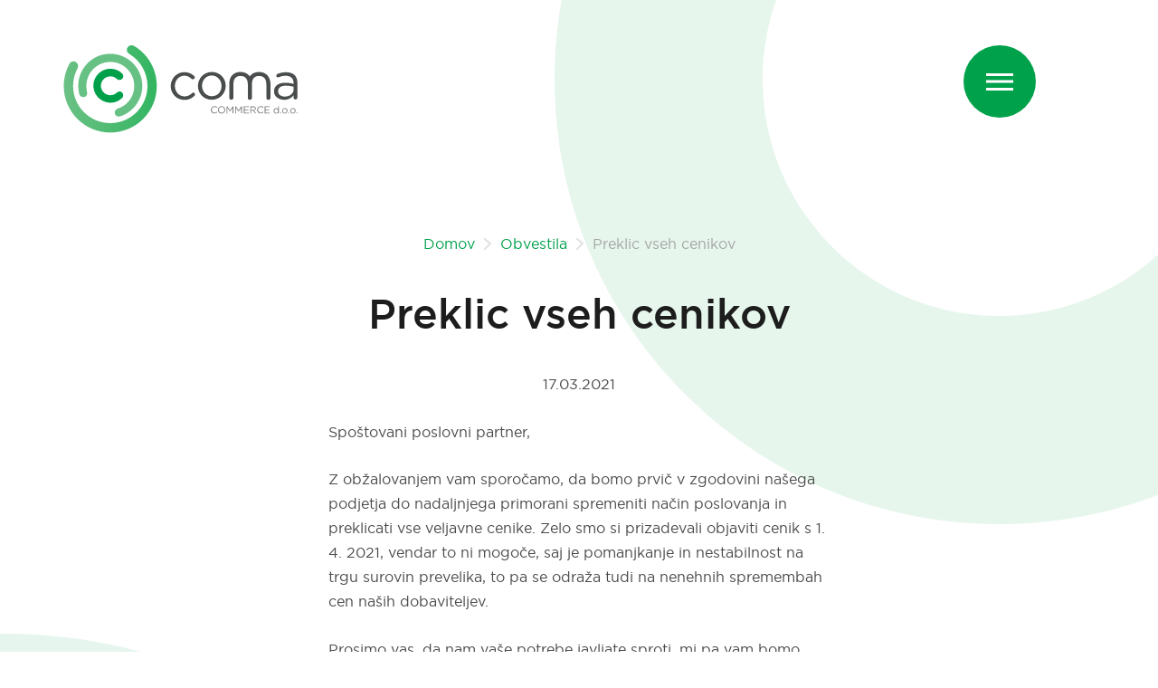

--- FILE ---
content_type: text/html; charset=utf-8
request_url: https://www.coma.si/sl/obvestila/36/preklic-vseh-cenikov
body_size: 4117
content:
<!doctype html>
<!--[if IE 9 ]>    <html class="ie9"> <![endif]-->
<!--[if (gt IE 9)|!(IE)]><!--> <html lang="sl"> <!--<![endif]-->
<head>
	<meta charset="utf-8">
	<title>Preklic vseh cenikov  - Coma Commerce d.o.o.</title>

	<meta name="keywords" content="|cevi, lopute, spojni materiali, fazonski kosi, cestne kape, zasuni, sanitarna voda, kanalizacija, vodovod" />
	<meta name="description" content="V ponudbi je moč najti več kot 8.000 podajnih artiklov s katerimi oskrbujemo komunalna, gradbena, vodovodna in inštalaterska podjetja." />
	<meta name="author" content="Coma Commerce d.o.o.">
	<meta name="publisher" content="Coma Commerce d.o.o.">
	<meta name="robots" content="all" />
	<meta name="viewport" content="width=device-width, initial-scale=1.0, maximum-scale=1.0, user-scalable=no" />
	<link type="text/css" href="/media/cache/4c099dd38ad6846724975f88f5d82c9c.css" media="screen" rel="stylesheet" />

	<link rel="stylesheet" type="text/css" href="/media/css/cookie.css"/>

	<!-- HTML5 shim and Respond.js IE8 support of HTML5 elements and media queries -->
	<!--[if lt IE 9]>
	<script src="//oss.maxcdn.com/libs/html5shiv/3.7.0/html5shiv.js"></script>
	<script src="//oss.maxcdn.com/libs/respond.js/1.4.2/respond.min.js"></script>
	<![endif]-->
	<!--[if lte IE 10]>
	<script src="/media/js/flexibility.js"></script>
	<![endif]-->

	<meta property="og:locale" content="sl_SI"/>
			
			<meta property="og:title" content="Preklic vseh cenikov "/>
			<meta property="og:description" content=""/>
			<meta property="og:type" content="article"/>
			<meta property="og:url" content="http://www.coma.si/sl/obvestila/36/preklic-vseh-cenikov"/>
			<meta property="og:site_name" content="Coma Commerce d.o.o."/>
		
	

	

	<link rel="apple-touch-icon" sizes="57x57" href="/media/dsg/favicon/apple-icon-57x57.png">
	<link rel="apple-touch-icon" sizes="60x60" href="/media/dsg/favicon/apple-icon-60x60.png">
	<link rel="apple-touch-icon" sizes="72x72" href="/media/dsg/favicon/apple-icon-72x72.png">
	<link rel="apple-touch-icon" sizes="76x76" href="/media/dsg/favicon/apple-icon-76x76.png">
	<link rel="apple-touch-icon" sizes="114x114" href="/media/dsg/favicon/apple-icon-114x114.png">
	<link rel="apple-touch-icon" sizes="120x120" href="/media/dsg/favicon/apple-icon-120x120.png">
	<link rel="apple-touch-icon" sizes="144x144" href="/media/dsg/favicon/apple-icon-144x144.png">
	<link rel="apple-touch-icon" sizes="152x152" href="/media/dsg/favicon/apple-icon-152x152.png">
	<link rel="apple-touch-icon" sizes="180x180" href="/media/dsg/favicon/apple-icon-180x180.png">
	<link rel="icon" type="image/png" sizes="192x192"  href="/media/dsg/favicon/android-icon-192x192.png">
	<link rel="icon" type="image/png" sizes="32x32" href="/media/dsg/favicon/favicon-32x32.png">
	<link rel="icon" type="image/png" sizes="96x96" href="/media/dsg/favicon/favicon-96x96.png">
	<link rel="icon" type="image/png" sizes="16x16" href="/media/dsg/favicon/favicon-16x16.png">
	<link rel="manifest" href="/media/dsg/favicon/manifest.json">
	<meta name="msapplication-TileColor" content="#ffffff">
	<meta name="msapplication-TileImage" content="/ms-icon-144x144.png">
	<meta name="theme-color" content="#ffffff">

	<link rel="image_src" href="/media/dsg/logo.png" />

</head>

<body class="index">

	<!-- Pushy Menu -->
	<nav class="pushy pushy-right" id="cart-box-container">
					<div class="productproduct_header"><div class="container-fluid cart-side">
	<div class="row">
		<div class="col-xs-12">

			<h2>Košarica</h2>
							<p>Košarica je prazna</p>
			

		</div>
	</div>
</div>




</div>
	


	</nav>

	<!-- Site Overlay -->
	<div class="site-overlay"></div>


	<div id="container">

		<header>

			<div class="container-fluid">
				<div class="row">
					<div class="col-sm-12">
						<div class="container">
							<span class="h-card">
								<a class="internal main-logo p-name u-url" href="http://www.coma.si/sl" rel="home" title="Coma Commerce d.o.o.">
									<img src="/media/dsg/logo-coma.svg" alt="Coma Commerce d.o.o." class="h-logo p-org img-responsive" />
								</a>
							</span>
						</div>
					</div>
				</div>
			</div>
		</header>

		<nav>
			<ul class="cd-primary-nav list-unstyled">
				
			
					
			
			<li class=" first">
				<a href="/sl/ponudba" title="Ponudba"><span>Ponudba</span></a>
				
			</li>
					
			
			<li >
				<a href="/sl/o-podjetju" title="O podjetju"><span>O podjetju</span></a>
				
			</li>
					
							
			
			<li class="active">
				<a href="/sl/obvestila" class="active " title="Obvestila"><span>Obvestila</span></a>
				
			</li>
					
			
			<li >
				<a href="/sl/kariera" title="Kariera"><span>Kariera</span></a>
				
			</li>
					
			
			<li class=" last">
				<a href="/sl/povezave" title="Povezave"><span>Povezave</span></a>
				
			</li>
		
		
	



			</ul>
		</nav>


	<main id="main-content" class="cd-content">
		<div class="container">
			<div class="row">
				<div class="col-sm-12">
					<div class="breadcrumb-wrap clearfix">
									<ol class="breadcrumb" vocab="http://schema.org/" typeof="BreadcrumbList">
									<li property="itemListElement" typeof="ListItem">
					<a href="http://www.coma.si/" class="internal" property="item" typeof="WebPage" title="Domov">
						<span property="name">Domov</span>
					</a>
				</li>
			
						<li property="itemListElement" typeof="ListItem">
				<a href="/sl/obvestila" property="item" typeof="WebPage" class="internal" title="Obvestila">
					<span property="name">Obvestila</span>
				</a>
			</li>
			
		

					<li>
				<span>Preklic vseh cenikov </span>
			</li>
		
		</ol>
	



					</div>

								<div class="news">

<div class="module single">

	

	
	
	<div class="row">
		<div class="col-md-6 col-md-offset-3">
			<h1>Preklic vseh cenikov </h1>
			<p><time datetime="2021-03-17" class="date text-center center-block">17.03.2021</time></p>

			

			<p>Spoštovani poslovni partner,</p>

<p>Z obžalovanjem vam sporočamo, da bomo prvič v zgodovini našega podjetja do nadaljnjega primorani spremeniti način poslovanja in preklicati vse veljavne cenike. Zelo smo si prizadevali objaviti cenik s 1. 4. 2021, vendar to ni mogoče, saj je pomanjkanje in nestabilnost na trgu surovin prevelika, to pa se odraža tudi na nenehnih spremembah cen naših dobaviteljev.</p>

<p>Prosimo vas, da nam vaše potrebe javljate sproti, mi pa vam bomo vsakokrat izdelali ponudbo, saj je trg postal tako nepredvidljiv, da nihče več ne zmore zagotavljati cen vsaj srednjeročno. Trenutno beležimo najvišjo rast cen (tudi 40% in več) pri izdelkih iz PVC, PE in PP materialov, hkrati pa dobavitelji tudi že preklicujejo dobave zaradi nezmožnosti pridobivanja surovin za proizvodnjo. Dodatni dvigi se napovedujejo tudi pri LTŽ in duktilnem materialu.</p>

<p> </p>

<p>Napovedi analitikov žal niso spodbudne, rast se bo še nadaljevala, stabilizacija cen pa se pričakuje šele v zadnjem kvartalu letošnjega leta. Zelo verjetno je, da se bodo cene surovine takrat stabilizirale na vrednostih, ki bodo še vedno znatno višje od lanskoletnih.</p>

<p> </p>

<p>V največji možni meri se bomo trudili našo storitev zagotavljati kar se da kvalitetno, tako kot se trudimo že več kot 30 let, čeprav je tudi za nas situacija nova in nepričakovana. Prosimo vas za razumevanje in vas pozivamo, da se s svojimi naročniki poizkušate dogovoriti za razumevanje in morebiten zamik del za kak mesec ali dva, saj se bodo v nasprotnem primeru investicije znatno podražile, lahko pa se zgodi, da bo dobava blaga celo nemogoča.</p>

<p> </p>

<p>V primeru potrebe po dodatnih informacijah smo vam seveda na voljo na znanih kontaktih v Mariboru in Ljubljani.</p>

<p> </p>

						<hr>
			<h2>Arhiv objav</h2>
			<ul class="list-unstyled news-side">
								<li>
					<a href="/sl/obvestila?y=2025" title="2025">2025</a>
				</li>
								<li>
					<a href="/sl/obvestila?y=2024" title="2024">2024</a>
				</li>
								<li>
					<a href="/sl/obvestila?y=2023" title="2023">2023</a>
				</li>
								<li>
					<a href="/sl/obvestila?y=2022" title="2022">2022</a>
				</li>
								<li>
					<a href="/sl/obvestila?y=2021" title="2021">2021</a>
				</li>
								<li>
					<a href="/sl/obvestila?y=2020" title="2020">2020</a>
				</li>
								<li>
					<a href="/sl/obvestila?y=2018" title="2018">2018</a>
				</li>
								<li>
					<a href="/sl/obvestila?y=2017" title="2017">2017</a>
				</li>
								<li>
					<a href="/sl/obvestila?y=2016" title="2016">2016</a>
				</li>
								<li>
					<a href="/sl/obvestila?y=2015" title="2015">2015</a>
				</li>
				
			</ul>
			
		</div>
	</div>


</div>

</div>
	


				</div>
			</div>
		</div>
	</main>

	<div class="cd-overlay-nav nocart">
		<span></span>
	</div> <!-- cd-overlay-nav -->

	<div class="cd-overlay-content nocart">
		<span></span>
	</div> <!-- cd-overlay-content -->

	<a href="#0" class="cd-nav-trigger nocart">Menu<span class="cd-icon"></span></a>
		<a href="#" class="trigger-cart-side menu-btn hidden">
		<span><img src="/media/dsg/ico-cart.svg" alt="Cart"><br><span>Košarica</span></span>
	</a>
		
	


		<footer>
			<div class="container">
				<div class="row">
					<div class="col-sm-12">
						<div class="footmenu">
							<img src="/media/dsg/logo-small.svg" alt="Coma">
							<ul class="list-inline" id="menu-footer">
								
			
					
			
			<li class=" first">
				<a href="/sl/ponudba" title="Ponudba"><span>Ponudba</span></a>
				
			</li>
					
			
			<li >
				<a href="/sl/o-podjetju" title="O podjetju"><span>O podjetju</span></a>
				
			</li>
					
							
			
			<li class="active">
				<a href="/sl/obvestila" class="active " title="Obvestila"><span>Obvestila</span></a>
				
			</li>
					
			
			<li >
				<a href="/sl/kariera" title="Kariera"><span>Kariera</span></a>
				
			</li>
					
			
			<li class=" last">
				<a href="/sl/povezave" title="Povezave"><span>Povezave</span></a>
				
			</li>
		
		
	




								

							</ul>
							<a href="/sl/digitalna-preobrazba-podjetja" title="Digitalna preobrazba podjetja" style="position: block; position: relative; top: -64px;">
								<img src="/media/dsg/logotipi-sofinanciranje.png" alt="EU skladi" class="img-responsive" style="max-width: 320px; margin-bottom: 0;">
							</a>
							<p>&copy; Copyright Coma commerce d.o.o. 2016</p>
						</div>
					</div>
				</div>
			</div>
		</footer>

	</div>

	<script src="//ajax.googleapis.com/ajax/libs/jquery/2.2.2/jquery.min.js"></script>
	<script type="text/javascript">window.jQuery || document.write('<script src="/media/js/jquery-2.2.2.min.js">\x3C/script>')</script>
	<script src="/media/cache/8af7b18cf4975ec4656d0929ac1d8ce0.js" type="text/javascript"></script>


		<!-- Begin Cookie Consent plugin -->
	<script type="text/javascript" src="http://cookies.kreatorij.si/cookie.js"></script>
	<script type="text/javascript">
		// <![CDATA[
		cc.initialise({
			cookies: {
				analytics: {
					cookiePrefixes: ['_ga']
				},
				necessary: {}
			},
			settings: {
				tagPosition: "vertical-left",
				bannerPosition: "bottom",
				cookieList: '[' +
					'{"name": "_gat", "duration": "do konca seje", "desc": "Statistika ogledov spletne strani"},' +
					'{"name": "_ga", "duration": "2 leti", "desc": "Statistika ogledov spletne strani"}' +
				']',
				rulesLink: '/sl/piskotki',
				consenttype: 'implicit',
				hideprivacysettingstab: true
			}
		});
		// ]]>
	</script>
	<!-- End Cookie Consent plugin -->

	
	<script type="text/plain" class="cc-onconsent-analytics">
		(function(i,s,o,g,r,a,m){i['GoogleAnalyticsObject']=r;i[r]=i[r]||function(){
		(i[r].q=i[r].q||[]).push(arguments)},i[r].l=1*new Date();a=s.createElement(o),
		m=s.getElementsByTagName(o)[0];a.async=1;a.src=g;m.parentNode.insertBefore(a,m)
		})(window,document,'script','//www.google-analytics.com/analytics.js','ga');

		ga('create', 'UA-77540880-1', 'auto');
		ga('send', 'pageview');
	</script>
	

	<div about="#BusinessEntity" vocab="http://www.w3.org/2006/vcard/ns#" typeof="VCard gr:BusinessEntity" class="hidden">
		<span property="gr:legalName fn">Coma Commerce d.o.o.</span>.
		<div rel="url" resource="http:/www.coma.si"></div>
		<div rel="Address">
			<span property="street-address">Trpinčeva ulica 39</span>
			<span property="locality">Ljubljana</span>
			<span property="region">Osrednjeslovenska</span>
			<span property="postal-code">1000</span>.
		</div>
		<span property="tel">+386-1-587-4266</span>
		<span property="url">http://www.coma.si</span>
	</div>

</body>

</html>


--- FILE ---
content_type: text/css
request_url: https://www.coma.si/media/css/cookie.css
body_size: 4299
content:
#cc-notification {
	position: relative !important;
	z-index: 99999998 !important;
	left: 0 !important;
	width: 100% !important;
	background: #323232 !important;
	background-color: rgba(29, 29, 29, 0.95) !important;
	color: #BEBEBE !important;
	font-family: 'Roboto', sans-serif !important;
	font-size: 12px !important
}

#cc-notification.cc-mobile {
	position: relative !important;
	border-bottom: 0 !important
}

#cc-modal #cc-modal-closebutton a, #cc-settingsmodal #cc-settingsmodal-closebutton a {
	background-image: url(https://s3-eu-west-1.amazonaws.com/assets.cookieconsent.silktide.com/modal-close.png) !important;
	display: block !important;
	height: 24px !important;
	position: absolute !important;
	right: 10px !important;
	top: 10px !important;
	width: 24px !important;
	background-position: 0 0
}

#cc-notification.cc-bottom {
	bottom: 0 !important
}

#cc-tag {
	position: fixed !important;
	z-index: 999999999 !important;
	bottom: 0 !important;
	right: 10% !important;
	display: none
}

#cc-tag.cc-tag-bottom-left {
	right: auto !important;
	left: 10% !important
}

#cc-tag a {
	text-decoration: none !important;
	padding: 0 12px !important
}

#cc-modal-overlay {
	background: #fff !important;
	background-color: rgba(255, 255, 255, 0.8) !important;
	display: none;
	width: 100% !important;
	height: 1000% !important;
	position: fixed !important;
	top: 0 !important;
	left: 0 !important;
	z-index: 999999 !important
}

#cc-modal, #cc-settingsmodal {
	display: none;
	width: 100% !important;
	height: 1000% !important;
	position: fixed !important;
	top: 0 !important;
	left: 0 !important;
	z-index: 99999999 !important
}

#cc-settingsmodal {
	z-index: 9999999999 !important;
	font-family: 'Roboto', sans-serif;
	font-size: 11pt !important
}

#cc-modal #cc-modal-wrapper, #cc-settingsmodal #cc-settingsmodal-wrapper {
	margin: 100px auto !important
}

#cc-modal, #cc-settingsmodal, #cc-tag, #cc-notification {
	line-height: 1 !important
}

.cc-clear {
	clear: both !important
}

#cc-modal, #cc-settingsmodal, #cc-tag, #cc-notification, #cc-modal div, #cc-modal span, #cc-modal iframe, #cc-modal h1, #cc-modal h2, #cc-modal h3, #cc-modal h4, #cc-modal h5, #cc-modal h6, #cc-modal p, #cc-modal pre, #cc-modal a, #cc-modal code, #cc-modal em, #cc-modal img, #cc-modal s, #cc-modal small, #cc-modal strong, #cc-modal b, #cc-modal u, #cc-modal i, #cc-modal dl, #cc-modal dt, #cc-modal dd, #cc-modal ol, #cc-modal ul, #cc-modal li, #cc-modal form, #cc-modal label, #cc-settingsmodal div, #cc-settingsmodal span, #cc-settingsmodal iframe, #cc-settingsmodal h1, #cc-settingsmodal h2, #cc-settingsmodal h3, #cc-settingsmodal h4, #cc-settingsmodal h5, #cc-settingsmodal h6, #cc-settingsmodal p, #cc-settingsmodal pre, #cc-settingsmodal a, #cc-settingsmodal code, #cc-settingsmodal em, #cc-settingsmodal img, #cc-settingsmodal s, #cc-settingsmodal small, #cc-settingsmodal strong, #cc-settingsmodal b, #cc-settingsmodal u, #cc-settingsmodal i, #cc-settingsmodal dl, #cc-settingsmodal dt, #cc-settingsmodal dd, #cc-settingsmodal ol, #cc-settingsmodal ul, #cc-settingsmodal li, #cc-settingsmodal form, #cc-settingsmodal label, #cc-tag div, #cc-tag span, #cc-tag iframe, #cc-tag h1, #cc-tag h2, #cc-tag h3, #cc-tag h4, #cc-tag h5, #cc-tag h6, #cc-tag p, #cc-tag pre, #cc-tag a, #cc-tag code, #cc-tag em, #cc-tag img, #cc-tag s, #cc-tag small, #cc-tag strong, #cc-tag b, #cc-tag u, #cc-tag i, #cc-tag dl, #cc-tag dt, #cc-tag dd, #cc-tag ol, #cc-tag ul, #cc-tag li, #cc-tag form, #cc-tag label, #cc-notification div, #cc-notification span, #cc-notification iframe, #cc-notification h1, #cc-notification h2, #cc-notification h3, #cc-notification h4, #cc-notification h5, #cc-notification h6, #cc-notification p, #cc-notification pre, #cc-notification a, #cc-notification code, #cc-notification em, #cc-notification img, #cc-notification s, #cc-notification small, #cc-notification strong, #cc-notification b, #cc-notification u, #cc-notification i, #cc-notification dl, #cc-notification dt, #cc-notification dd, #cc-notification ol, #cc-notification ul, #cc-notification li, #cc-notification form, #cc-notification label {
	border: 0;
	font-size: 10pt;
	font-family: 'Roboto', sans-serif;
	font-weight: 400;
	line-height: 1em;
	text-align: left;
	vertical-align: baseline;
	text-shadow: none;
	background: none;
	margin: 0;
	padding: 0
}

#cc-modal a, #cc-tag a, #cc-settingsmodal a, #cc-notification a, #cc-modal a:hover, #cc-tag a:hover, #cc-settingsmodal a:hover, #cc-notification a:hover {
	background-color: transparent
}

#cc-modal a#footerlogo span {
	background: url(https://s3-eu-west-1.amazonaws.com/assets.cookieconsent.silktide.com/silktide-logo.png) no-repeat scroll 0 0 transparent !important;
	display: block;
	height: 31px !important;
	margin-top: 4px !important;
	text-indent: -5000px !important;
	width: 126px !important
}

#cc-modal #cc-modal-wrapper a#footerlogo, footer#mainfooter a#footerlogo, #cc-modal #cc-modal-wrapper a#footerlogo, footer#mainfooter a#footerlogo:active, #cc-modal #cc-modal-wrapper a#footerlogo, footer#mainfooter a#footerlogo:visited {
	display: block;
	margin-top: 20px !important;
	color: #868686 !important;
	text-decoration: none !important
}

#cc-modal #cc-modal-wrapper .cc-getforsite {
	position: absolute;
	right: 16px;
	bottom: 16px
}

#cc-modal.cc-mobile #cc-modal-wrapper .cc-getforsite {
	position: relative !important;
	margin-top: 30px !important;
	margin-left: 16px
}

#cc-modal.cc-mobile, #cc-settingsmodal.cc-mobile {
	width: 100% !important;
	position: relative !important;
	top: 0 !important;
	left: 0 !important;
	height: auto !important;
	z-index: 999999999999 !important
}

#cc-notification .cc-logo, #cc-tag .cc-logo, #cc-modal .cc-logo, #cc-settingsmodal .cc-logo {
	width: 142px;
	height: 20px;
	position: absolute;
	right: 32px;
	bottom: 20px
}

#cc-notification.cc-light {
	background: #e2e2e2 !important;
	background-color: rgba(226, 226, 226, 0.95) !important;
	color: #1d1d1d !important
}

#cc-notification.cc-light #cc-notification-permissions li.cc-notification-permissions-inactive strong {
	color: #88BFEF !important
}

#cc-notification.cc-light a:hover {
	color: #257eb4 !important
}

#cc-notification.cc-light ul.cc-notification-buttons li a, #cc-notification.cc-light ul.cc-notification-buttons li a:visited {
	background-color: #f1d600 !important;
	color: #111 !important
}

#cc-notification.cc-light ul.cc-notification-buttons li a:hover, #cc-notification.cc-light ul.cc-notification-buttons li a:active, #cc-notification.cc-light ul.cc-notification-buttons li #cc-approve-button-allsites:hover, #cc-notification.cc-light ul.cc-notification-buttons li #cc-approve-button-allsites:active {
	background-color: #f5f5f5 !important
}

#cc-tag.cc-light a, #cc-tag.cc-light a:visited {
	background-color: #e2e2e2 !important;
	color: #1d1d1d !important
}

#cc-modal.cc-light #cc-modal-wrapper {
	background-color: #e2e2e2 !important;
	color: #f5f5f5 !important
}

#cc-settingsmodal.cc-light #cc-settingsmodal-wrapper {
	background-color: #e1e1e1 !important;
	color: #f5f5f5 !important
}

#cc-notification.cc-monochrome {
	background: #333 !important;
	background-color: rgba(51, 51, 51, 0.95) !important;
	color: #fff !important
}

#cc-notification.cc-monochrome #cc-notification-permissions li.cc-notification-permissions-inactive strong {
	color: #bbb !important
}

#cc-notification.cc-monochrome a, #cc-notification.cc-monochrome a:visited {
	color: #DDD !important
}

#cc-notification.cc-monochrome ul.cc-notification-buttons li a, #cc-notification.cc-monochrome ul.cc-notification-buttons li a:visited {
	background-color: #ddd !important;
	color: #111 !important
}

#cc-notification.cc-monochrome ul.cc-notification-buttons li a:hover, #cc-notification.cc-monochrome ul.cc-notification-buttons li a:active, #cc-notification.cc-monochrome ul.cc-notification-buttons li #cc-approve-button-allsites:hover, #cc-notification.cc-monochrome ul.cc-notification-buttons li #cc-approve-button-allsites:active {
	background-color: #fff !important
}

#cc-notification.cc-monochrome ul.cc-notification-buttons li #cc-approve-button-allsites {
	background-color: #ddd !important
}

#cc-tag.cc-monochrome #cc-tag-button, #cc-tag.cc-monochrome #cc-tag-button:visited {
	background-color: #333 !important;
	color: #ddd !important
}

#cc-tag.cc-monochrome #cc-tag-button:hover, #cc-tag.cc-monochrome #cc-tag-button:active {
	border-top: 3px solid #fff !important;
	border-right: 3px solid #fff !important;
	border-left: 3px solid #fff !important
}

#cc-notification ul.cc-notification-buttons li a, #cc-notification ul.cc-notification-buttons li a:visited {
	float: right !important;
	margin-top: 8px !important;
	margin-bottom: 6px !important;
	display: block;
	background-color: #00A14B !important;
	color: #fff !important;
	margin-right: 12px !important;
	text-decoration: none !important;
	font-size: 16px !important;
	font-weight: 400;
	/*letter-spacing: -.05em;*/
	text-transform: uppercase;
	/*border-radius: 5px !important;*/
	/*-moz-border-radius: 5px !important;*/
	/*-webkit-border-radius: 5px !important;*/
	transition: background .2s ease-in-out 0 color .2s ease-in-out 0 box-shadow .2s ease-in-out 0;
	-moz-transition: background .2s ease-in-out 0 color .2s ease-in-out 0 0 .2s ease-in-out 0;
	-webkit-transition: background .2s ease-in-out 0 color .2s ease-in-out 0 0 .2s ease-in-out 0;
	padding: 8px 30px !important
}

#cc-notification ul.cc-notification-buttons {
	position: absolute !important;
	right: 0 !important;
	top: 5px !important;
	width: 360px !important;
	list-style: none !important;
	margin: 0 !important;
	padding: 0 !important
}

#cc-notification.cc-mobile ul.cc-notification-buttons {
	padding-top: 1px !important;
	position: relative !important;
	right: 0 !important;
	top: 0 !important;
	width: auto !important;
	clear: both
}

#cc-notification #cc-notification-wrapper {
	padding: 20px 32px 0 !important
}

#cc-notification #cc-notification-permissions ul {
	list-style: none !important;
	float: left !important;
	margin: 0 0 26px !important;
	padding: 0 !important
}

#cc-notification #cc-notification-permissions li {
	clear: both;
	list-style: none !important;
	width: 440px !important;
	color: #9a9a9a !important;
	-webkit-transition: color .2s ease-in;
	-moz-transition: color .2s ease-in;
	-o-transition: color .2s ease-in;
	transition: color .2s ease-in;
	margin: 0 0 10px 30px !important;
	padding: 6px 0 0 !important
}

#cc-notification #cc-notification-permissions li label {
	display: block;
	width: auto !important;
	height: auto !important;
	padding-bottom: 10px !important;
	font-size: 12px !important;
	line-height: 1.3em;
	color: #9a9a9a !important;
	-webkit-transition: color .2s ease-in;
	-moz-transition: color .2s ease-in;
	-o-transition: color .2s ease-in;
	transition: color .2s ease-in;
	text-transform: none;
}

#cc-notification #cc-notification-permissions li input {
	width: auto !important;
	float: left !important;
	margin-left: -30px !important;
	margin-top: 0 !important
}

#cc-notification #cc-notification-permissions li strong {
	color: #00A14B !important;
	display: block !important;
	font-size: 13px;
	letter-spacing: -.05em;
	-webkit-transition: color .2s ease-in;
	-moz-transition: color .2s ease-in;
	-o-transition: color .2s ease-in;
	transition: color .2s ease-in
}

#cc-notification #cc-notification-permissions li.cc-notification-permissions-inactive strong {
	color: #1D658E !important
}

#cc-notification #cc-notification-permissions li a.cc-learnmore-link {
	-webkit-transition: color .2s ease-in;
	-moz-transition: color .2s ease-in;
	-o-transition: color .2s ease-in;
	transition: color .2s ease-in
}

#cc-notification a, #cc-notification a:visited {
	text-decoration: none !important;
	color: #00A14B !important;
	font-size: 12px
}

#cc-notification a:hover {
	text-decoration: underline !important
}

#cc-notification h2, #cc-notification h3, #cc-notification p {
	color: #F5F5F5 !important;
	text-align: left !important;
	font-size: 11px;
	width: auto !important;
	margin: 0 !important
}

#cc-notification h2 {
	margin-right: 320px !important
}

#cc-notification h2 span, #cc-notification h2 {
	font-size: 13px;
	letter-spacing: -.05em;
	margin-bottom: 20px !important;
	font-weight: 400 !important
}

#cc-notification h2 a {
	letter-spacing: -.05em;
	font-size: 13px
}

#cc-notification h3 {
	margin-top: 10px !important
}

#cc-notification.cc-notification-afterload ul.cc-notification-buttons {
	top: auto !important;
	bottom: 5px !important
}

#cc-notification ul.cc-notification-buttons li {
	list-style: none !important;
	margin: 0 !important;
	padding: 0 !important
}

#cc-notification ul.cc-notification-buttons li a:hover, #cc-notification ul.cc-notification-buttons li a:active, #cc-notification ul.cc-notification-buttons li #cc-approve-button-allsites:hover, #cc-notification ul.cc-notification-buttons li #cc-approve-button-allsites:active {
	text-decoration: none !important;
	background-color: #fff !important;
	color: #00A14B !important;
	/*box-shadow: 1px 2px 10px #000;*/
	/*-moz-box-shadow: 1px 2px 10px #000;*/
	/*-webkit-box-shadow: 1px 2px 10px #000*/
}

#cc-tag a, #cc-tag a:visited {
	font-family: 'Roboto', sans-serif;
	font-size: 12px !important;
	background-color: #1d1d1d !important;
	background-repeat: no-repeat;
	background-position: 6px 7px;
	color: #F6A21D !important;
	text-decoration: none !important;
	display: block;
	border-top: 1px solid #666 !important;
	border-right: 1px solid #666 !important;
	border-left: 1px solid #666 !important;
	border-radius: 2px 2px 0 0 !important;
	-moz-border-radius: 2px 2px 0 0 !important;
	-webkit-border-radius: 2px 2px 0 0 !important;
	transition: color .2s ease-in-out 0 box-shadow .2s ease-in-out 0;
	-moz-transition: color .2s ease-in-out 0 0 .2s ease-in-out 0;
	-webkit-transition: color .2s ease-in-out 0 0 .2s ease-in-out 0;
	opacity: 0.3;
	padding: 8px 12px !important
}

#cc-tag.cc-tag-horizontal-right a, #cc-tag.cc-tag-horizontal-right a:visited {
	-webkit-transform: rotate(-90deg) !important;
	-moz-transform: rotate(-90deg) !important;
	-o-transform: rotate(-90deg) !important;
	-ms-transform: rotate(-90deg) !important;
	margin-right: -82px !important;
	padding: 8px 12px 60px !important
}

#cc-tag.cc-tag-vertical-right a, #cc-tag.cc-tag-vertical-right a:visited {
	-webkit-transform: rotate(-90deg) !important;
	-moz-transform: rotate(-90deg) !important;
	-o-transform: rotate(-90deg) !important;
	-ms-transform: rotate(-90deg) !important;
	margin-right: -82px !important;
	padding: 3px 6px 60px !important
}

#cc-tag a:hover, #cc-tag a:active {
	opacity: 1
}

#cc-tag a span {
	font-size: 12px !important
}

#cc-modal {
	font-family: 'Open Sans', Arial, Helvetica, sans-serif !important;
	font-size: 11pt !important
}

#cc-modal #cc-modal-wrapper {
	width: 686px !important;
	background-color: #fff !important;
	color: #333 !important;
	text-align: left !important;
	position: relative !important;
	max-height: 8%;
	overflow-y: auto;
	overflow-x: hidden;
	min-height: 560px;
	box-shadow: 0 0 10px #000;
	-moz-box-shadow: 0 0 10px #000;
	-webkit-box-shadow: 0 0 10px #000;
	margin: 40px auto !important;
	padding: 25px 15px 5px !important
}

#cc-modal #cc-modal-wrapper a, #cc-modal #cc-modal-wrapper a:visited {
	color: #F6A21D !important;
	text-decoration: none !important
}

#cc-modal #cc-modal-wrapper a:hover {
	color: #31A8F0 !important;
	text-decoration: underline !important
}

#cc-modal #cc-modal-wrapper #cc-change-button-allsites {
	margin-top: 16px !important;
	margin-bottom: 6px !important;
	display: block !important;
	background-color: #F5F500 !important;
	color: #111 !important;
	float: left !important;
	clear: both !important;
	margin-right: 8px !important;
	text-decoration: none !important;
	border-radius: 3px !important;
	-moz-border-radius: 3px !important;
	-webkit-border-radius: 3px !important;
	padding: 6px 12px !important
}

#cc-settingsmodal #cc-settingsmodal-wrapper select, #cc-modal #cc-modal-wrapper select {
	background: #fff !important;
	color: #111 !important;
	text-decoration: none !important;
	position: absolute !important;
	top: 28px !important;
	right: 8px !important;
	float: right !important;
	font-size: 10pt !important;
	width: 150px;
	margin: 0 8px 5px 5px !important
}

#cc-settingsmodal.cc-mobile #cc-settingsmodal-wrapper select, #cc-modal.cc-mobile #cc-modal-wrapper select {
	float: none !important;
	margin-top: 10px !important;
	position: static !important
}

#cc-settingsmodal #cc-settingsmodal-wrapper ul li label, #cc-modal #cc-modal-wrapper ul li label {
	width: auto !important;
	float: left
}

#cc-settingsmodal #cc-settingsmodal-wrapper ul, #cc-modal #cc-modal-wrapper ul {
	list-style: none !important;
	margin: 0 !important;
	padding: 0 40px !important
}

#cc-settingsmodal.cc-mobile #cc-settingsmodal-wrapper ul, #cc-modal.cc-mobile #cc-modal-wrapper ul {
	padding: 0 !important
}

#cc-settingsmodal #cc-settingsmodal-wrapper li, #cc-modal #cc-modal-wrapper li {
	clear: both !important;
	list-style: none !important;
	position: relative;
	margin: 0 !important;
	padding: 30px 0 0 !important
}

#cc-settingsmodal #cc-settingsmodal-wrapper li strong, #cc-modal #cc-modal-wrapper li strong {
	width: 480px !important;
	float: left !important;
	display: block !important;
	color: #F6A21D !important;
	font-size: 18px;
	font-weight: 700 !important;
	margin-bottom: 5px !important
}

#cc-settingsmodal #cc-settingsmodal-wrapper li span, #cc-modal #cc-modal-wrapper li span {
	width: 470px !important;
	float: left !important;
	clear: left !important;
	display: block !important;
	color: #7A7A7A !important;
	line-height: 1.2em;
	font-size: 14px !important;
	margin-top: 8px
}

#cc-settingsmodal.cc-mobile #cc-settingsmodal-wrapper li span, #cc-modal.cc-mobile #cc-modal-wrapper li span {
	width: auto !important;
	float: none !important
}

#cc-settingsmodal.cc-mobile {
	height: auto
}

#cc-settingsmodal #cc-settingsmodal-wrapper {
	width: 716px !important;
	height: 8% !important;
	background-color: #1d1d1d !important;
	padding-top: 24px !important;
	color: #f5f5f5 !important;
	text-align: left !important;
	position: relative !important;
	overflow-x: hidden;
	max-height: 560px;
	background-image: url(https://s3-eu-west-1.amazonaws.com/assets.cookieconsent.silktide.com/globe.png);
	background-position: -20px 20px;
	background-repeat: no-repeat;
	box-shadow: 0 0 30px #000;
	-moz-box-shadow: 0 0 30px #000;
	-webkit-box-shadow: 0 0 30px #000;
	margin: 40px auto !important
}

#cc-settingsmodal #cc-settingsmodal-wrapper .cc-content {
	overflow-y: auto !important;
	overflow-x: hidden !important;
	height: 400px;
	margin-top: 20px
}

#cc-settingsmodal.cc-mobile #cc-settingsmodal-wrapper {
	max-height: none !important
}

#cc-settingsmodal.cc-mobile #cc-settingsmodal-wrapper .cc-content {
	height: 540px !important;
	max-height: none !important
}

#cc-modal #cc-modal-wrapper p {
	line-height: 1em;
	margin-top: 12px;
	color: #333 !important
}

#cc-settingsmodal #cc-settingsmodal-wrapper p {
	margin-top: 32px
}

#cc-modal #cc-modal-wrapper .cc-content {
	padding-top: 8px;
	clear: both;
	overflow-y: auto;
	overflow-x: hidden;
	margin-bottom: 20px
}

#cc-modal.cc-mobile #cc-modal-wrapper .cc-content {
	height: auto !important;
	overflow: hidden !important
}

#cc-modal #cc-modal-wrapper h2, #cc-settingsmodal #cc-settingsmodal-wrapper h2 {
	font-size: 24pt !important;
	width: 686px !important;
	color: #222 !important;
	font-weight: 700;
	margin: 0 !important
}

#cc-settingsmodal #cc-settingsmodal-wrapper h2 {
	margin: 0 72px !important
}

#cc-modal #cc-modal-wrapper h2 span, #cc-settingsmodal #cc-settingsmodal-wrapper h2 span {
	font-size: 14pt !important;
	color: #7a7a7a !important
}

#cc-settingsmodal #cc-settingsmodal-wrapper p.cc-subtitle, #cc-modal #cc-modal-wrapper p.cc-subtitle {
	color: #7a7a7a !important;
	font-size: 14px !important;
	margin: 16px 0 0 !important
}

#cc-settingsmodal #cc-settingsmodal-wrapper p.cc-subtitle {
	margin: 16px 0 0 73px !important
}

#cc-modal.cc-mobile #cc-modal-wrapper p.cc-subtitle {
	margin-left: 0 !important
}

#cc-settingsmodal.cc-mobile #cc-settingsmodal-wrapper p.cc-subtitle {
	margin-left: 10px !important
}

#cc-settingsmodal #cc-settingsmodal-wrapper iframe {
	width: 714px !important;
	border: 0 !important;
	min-height: 390px !important
}

#cc-settingsmodal.cc-mobile #cc-settingsmodal-wrapper iframe {
	width: 100% !important;
	height: 500px;
	z-index: 9999999999999 !important;
	margin-top: 0
}

#cc-modal #cc-modal-closebutton a:hover, #cc-settingsmodal #cc-settingsmodal-closebutton a:hover {
	background-position: 0 -24px
}

#cc-modal #cc-modal-global {
	padding-top: 5px !important
}

#cc-settingsmodal #cc-settingsmodal-secondclosebutton a, #cc-settingsmodal #cc-settingsmodal-secondclosebutton a:visited {
	color: #71F031 !important;
	text-decoration: none !important
}

#cc-modal #cc-modal-secondclosebutton a span, #cc-modal #cc-modal-secondclosebutton a:visited span, #cc-settingsmodal #cc-settingsmodal-secondclosebutton a span, #cc-settingsmodal #cc-settingsmodal-secondclosebutton a:visited span, #cc-modal #cc-modal-global a span, #cc-modal #cc-modal-global a:visited span {
	font-size: 12pt !important;
	font-weight: 600 !important
}

#cc-settingsmodal.cc-mobile #cc-settingsmodal-secondclosebutton {
	padding-left: 10px;
	padding-top: 0
}

#cc-modal #cc-modal-secondclosebutton a:hover, #cc-modal #cc-modal-secondclosebutton a:active, #cc-settingsmodal #cc-settingsmodal-secondclosebutton a:hover, #cc-settingsmodal #cc-settingsmodal-secondclosebutton a:active, #cc-modal #cc-modal-global a:hover, #cc-modal #cc-modal-global a:active {
	text-decoration: none !important;
	color: #fff !important
}

#cc-modal #cc-modal-wrapper #cc-modal-footer-buttons {
	margin-left: 57px !important;
	margin-top: 25px !important
}

#cc-settingsmodal #cc-settingsmodal-wrapper #cc-settingsmodal-footer-buttons {
	margin-left: 72px !important
}

#cc-modal.cc-mobile #cc-modal-wrapper #cc-modal-footer-buttons {
	position: relative;
	width: auto;
	padding-top: 10px !important;
	margin-left: 0 !important
}

#cc-modal #cc-modal-wrapper .cc-preference-importantmessage {
	margin-top: 20px !important;
	clear: both !important;
	text-align: left !important;
	background-color: #444 !important;
	border: 1px dotted #666 !important;
	line-height: 2em !important;
	padding: 10px !important
}

#cc-modal #cc-modal-wrapper .cc-preference-importantmessage a, #cc-modal #cc-modal-wrapper .cc-preference-importantmessage a:visited {
	line-height: 1.2em;
	margin-top: 0 !important;
	margin-bottom: 0 !important;
	display: block;
	color: #111 !important;
	margin-right: 8px !important;
	text-decoration: none !important;
	font-size: 10pt;
	float: right;
	border-radius: 5px !important;
	-moz-border-radius: 5px !important;
	-webkit-border-radius: 5px !important;
	box-shadow: 1px 1px 2px #000;
	-moz-box-shadow: 1px 1px 2px #000;
	-webkit-box-shadow: 1px 1px 2px #000;
	transition: background .2s ease-in-out 0 color .2s ease-in-out 0 box-shadow .2s ease-in-out 0;
	-moz-transition: background .2s ease-in-out 0 color .2s ease-in-out 0 0 .2s ease-in-out 0;
	-webkit-transition: background .2s ease-in-out 0 color .2s ease-in-out 0 0 .2s ease-in-out 0;
	background-color: #F1D600 !important;
	padding: 5px 10px !important
}

#cc-modal #cc-modal-wrapper .cc-preference-importantmessage a:hover, #cc-modal #cc-modal-wrapper .cc-preference-importantmessage a:active {
	text-decoration: none !important;
	background-color: #0288CE !important;
	color: #fff !important;
	box-shadow: 1px 2px 10px #000;
	-moz-box-shadow: 1px 2px 10px #000;
	-webkit-box-shadow: 1px 2px 10px #000
}

#cc-modal.cc-mobile #cc-modal-wrapper {
	height: auto !important;
	max-height: none !important;
	min-height: inherit !important
}

#cc-modal.cc-mobile #cc-modal-wrapper, #cc-settingsmodal.cc-mobile #cc-settingsmodal-wrapper {
	margin-top: 0 !important;
	width: auto !important;
	border: 0 !important;
	box-shadow: none;
	-moz-box-shadow: none;
	-webkit-box-shadow: none;
	background-image: none !important;
	max-height: none !important
}

#cc-modal.cc-mobile #cc-modal-wrapper h2 {
	width: auto !important;
	margin-left: 0 !important
}

#cc-settingsmodal.cc-mobile #cc-settingsmodal-wrapper h2 span, #cc-modal.cc-mobile #cc-modal-wrapper h2 span {
	display: block;
	margin-top: 8px
}

#cc-settingsmodal.cc-mobile #cc-settingsmodal-wrapper h2 {
	margin-left: 10px !important;
	width: auto !important
}

#cc-modal.cc-mobile #cc-modal-wrapper a.cc-consentchange {
	margin-top: 10px !important;
	float: none !important
}

#cc-modal #cc-modal-wrapper #cc-modal-description h1 {
	color: #333;
	font-size: 22px !important;
	margin-bottom: 20px
}

#cc-modal #cc-modal-wrapper #cc-modal-description h2 {
	font-size: 18px !important;
	margin: 0 0 25px !important
}

#cc-modal #cc-modal-wrapper #cc-modal-description p {
	font-size: 14px;
	line-height: 1.4em;
	margin-bottom: 20px
}

#cc-modal #cc-modal-wrapper #cc-modal-description ul {
	list-style-type: none;
	margin: 0 0 20px !important;
	padding: 0 !important
}

#cc-modal #cc-modal-wrapper #cc-modal-description ul li {
	margin: 0 0 20px !important;
	padding: 0 !important
}

#cc-modal #cc-modal-wrapper #cc-modal-description ul li a {
	color: #F6A21D !important
}

#cc-modal #cc-modal-wrapper #cc-modal-description table#cookietable {
	width: 100%;
	border: 0;
	margin-bottom: 20px
}

#cc-modal #cc-modal-wrapper #cc-modal-description table#cookietable th {
	border-bottom: 2px solid #fff;
	padding: 10px
}

#cc-modal #cc-modal-wrapper #cc-modal-description table#cookietable td {
	border-bottom: 1px solid #ccc;
	padding: 10px
}

#cc-modal #cc-modal-closebutton a span, #cc-settingsmodal #cc-settingsmodal-closebutton a span, #cc-notification #cc-notification-permissions {
	display: none
}

#cc-notification.cc-top, #cc-notification.cc-push {
	top: 0 !important
}

#cc-tag.cc-tag-horizontal-right, #cc-tag.cc-tag-vertical-right {
	right: 0 !important;
	bottom: 20% !important
}

#cc-tag.cc-tag-horizontal-left, #cc-tag.cc-tag-vertical-left {
	left: 0 !important;
	right: auto !important;
	bottom: 20% !important
}

#cc-modal.cc-mobile a.cc-logo, #cc-settingsmodal.cc-mobile a.cc-logo, #cc-notification.cc-mobile a.cc-logo, #cc-settingsmodal.cc-mobile #cc-settingsmodal-secondclosebutton a, #cc-settingsmodal.cc-mobile #cc-settingsmodal-secondclosebutton a:visited {
	display: none !important
}

#cc-notification.cc-light #cc-notification-permissions li, #cc-notification.cc-light h2, #cc-notification.cc-light h3, #cc-notification.cc-light p, #cc-modal.cc-light #cc-modal-wrapper h2, #cc-settingsmodal.cc-light #cc-settingsmodal-wrapper h2, #cc-modal.cc-light #cc-modal-secondclosebutton a:hover, #cc-modal.cc-light #cc-modal-secondclosebutton a:active, #cc-settingsmodal.cc-light #cc-settingsmodal-secondclosebutton a:hover, #cc-settingsmodal.cc-light #cc-settingsmodal-secondclosebutton a:active, #cc-modal.cc-light #cc-modal-global a:hover, #cc-modal.cc-light #cc-modal-global a:active {
	color: #1d1d1d !important
}

#cc-notification.cc-light #cc-notification-permissions li strong, #cc-modal.cc-light #cc-modal-wrapper li strong {
	color: #31a8f0 !important
}

#cc-notification.cc-light #cc-notification-permissions li.cc-notification-permissions-inactive, #cc-notification.cc-light #cc-notification-permissions li.cc-notification-permissions-inactive label, #cc-notification.cc-light #cc-notification-permissions li.cc-notification-permissions-inactive a.cc-learnmore-link, #cc-notification.cc-monochrome #cc-notification-permissions li.cc-notification-permissions-inactive, #cc-notification.cc-monochrome #cc-notification-permissions li.cc-notification-permissions-inactive label, #cc-notification.cc-monochrome #cc-notification-permissions li.cc-notification-permissions-inactive a.cc-learnmore-link, #cc-notification.cc-monochrome h2, #cc-notification.cc-monochrome h3, #cc-notification.cc-monochrome p {
	color: #AAA !important
}

#cc-notification.cc-light a, #cc-notification.cc-light a:visited, #cc-modal.cc-light #cc-modal-wrapper a:hover, #cc-modal.cc-monochrome #cc-modal-wrapper a:hover {
	color: #31A8F0 !important
}

#cc-notification.cc-light ul.cc-notification-buttons li #cc-approve-button-allsites, #cc-modal.cc-light #cc-modal-wrapper a.cc-consentchange:hover, #cc-modal.cc-monochrome #cc-modal-wrapper a.cc-consentchange:hover, #cc-notification ul.cc-notification-buttons li #cc-approve-button-allsites, #cc-modal #cc-modal-wrapper #cc-change-button-allsites:hover, #cc-modal #cc-modal-wrapper #cc-change-button-allsites:active, #cc-modal #cc-modal-wrapper a.cc-consentchange:hover {
	background-color: #31A8F0 !important
}

#cc-modal.cc-light #cc-modal-wrapper a, #cc-modal.cc-light #cc-modal-wrapper a:visited, #cc-settingsmodal.cc-light #cc-settingsmodal-secondclosebutton a, #cc-settingsmodal.cc-light #cc-settingsmodal-secondclosebutton a:visited, #cc-modal.cc-light #cc-modal-wrapper a.cc-learnmore-link, #cc-settingsmodal.cc-light #cc-settingsmodal-wrapper a.cc-learnmore-link, #cc-notification.cc-light a.cc-learnmore-link, #cc-modal.cc-monochrome #cc-modal-wrapper a, #cc-modal.cc-monochrome #cc-modal-wrapper a:visited, #cc-settingsmodal.cc-monochrome #cc-settingsmodal-secondclosebutton a, #cc-settingsmodal.cc-monochrome #cc-settingsmodal-secondclosebutton a:visited, #cc-notification #cc-notification-permissions li.cc-notification-permissions-inactive, #cc-notification #cc-notification-permissions li.cc-notification-permissions-inactive label, #cc-notification #cc-notification-permissions li.cc-notification-permissions-inactive a.cc-learnmore-link {
	color: #666 !important
}

#cc-modal.cc-light #cc-modal-wrapper #cc-change-button-allsites, #cc-modal.cc-monochrome #cc-modal-wrapper #cc-change-button-allsites {
	background-color: #666 !important;
	color: #111 !important
}

#cc-modal.cc-light #cc-modal-wrapper select, #cc-modal.cc-monochrome #cc-modal-wrapper select {
	color: #111 !important
}

#cc-modal.cc-light #cc-modal-wrapper li span, #cc-modal.cc-monochrome #cc-modal-wrapper li span {
	color: #7A7A7A !important
}

#cc-modal.cc-light #cc-modal-wrapper p, #cc-settingsmodal.cc-light #cc-settingsmodal-wrapper p, #cc-modal.cc-monochrome #cc-modal-wrapper p, #cc-settingsmodal.cc-monochrome #cc-settingsmodal-wrapper p {
	color: #F5F5F5 !important
}

#cc-modal.cc-light #cc-modal-wrapper h2 span, #cc-settingsmodal.cc-light #cc-settingsmodal-wrapper h2 span, #cc-settingsmodal.cc-light #cc-settingsmodal-wrapper p.cc-subtitle, #cc-modal.cc-light #cc-modal-wrapper p.cc-subtitle, #cc-modal.cc-monochrome #cc-modal-wrapper h2 span, #cc-settingsmodal.cc-monochrome #cc-settingsmodal-wrapper h2 span, #cc-settingsmodal.cc-monochrome #cc-settingsmodal-wrapper p.cc-subtitle, #cc-modal.cc-monochrome #cc-modal-wrapper p.cc-subtitle {
	color: #7a7a7a !important
}

#cc-settingsmodal.cc-light #cc-settingsmodal-wrapper h2 span, #cc-settingsmodal #cc-settingsmodal-wrapper h2 span {
	color: #71f031 !important
}

#cc-modal.cc-light #cc-modal-wrapper .cc-preference-importantmessage a, #cc-modal.cc-light #cc-modal-wrapper .cc-preference-importantmessage a:visited, #cc-modal.cc-monochrome #cc-modal-wrapper .cc-preference-importantmessage a, #cc-modal.cc-monochrome #cc-modal-wrapper .cc-preference-importantmessage a:visited {
	color: #111 !important;
	box-shadow: 1px 1px 2px #000;
	-moz-box-shadow: 1px 1px 2px #000;
	-webkit-box-shadow: 1px 1px 2px #000;
	background-color: #F1D600 !important
}

#cc-modal.cc-light #cc-modal-wrapper .cc-preference-importantmessage a:hover, #cc-modal.cc-light #cc-modal-wrapper .cc-preference-importantmessage a:active, #cc-modal.cc-monochrome #cc-modal-wrapper .cc-preference-importantmessage a:hover, #cc-modal.cc-monochrome #cc-modal-wrapper .cc-preference-importantmessage a:active {
	background-color: #0288CE !important;
	color: #fff !important;
	box-shadow: 1px 2px 10px #000;
	-moz-box-shadow: 1px 2px 10px #000;
	-webkit-box-shadow: 1px 2px 10px #000
}

#cc-notification.cc-monochrome #cc-notification-permissions li, #cc-notification.cc-monochrome #cc-notification-permissions li strong, #cc-notification.cc-monochrome a:hover, #cc-modal.cc-monochrome #cc-modal-wrapper li strong, #cc-modal.cc-monochrome #cc-modal-wrapper h2, #cc-settingsmodal.cc-monochrome #cc-settingsmodal-wrapper h2, #cc-modal.cc-monochrome #cc-modal-secondclosebutton a:hover, #cc-modal.cc-monochrome #cc-modal-secondclosebutton a:active, #cc-settingsmodal.cc-monochrome #cc-settingsmodal-secondclosebutton a:hover, #cc-settingsmodal.cc-monochrome #cc-settingsmodal-secondclosebutton a:active, #cc-modal.cc-monochrome #cc-modal-global a:hover, #cc-modal.cc-monochrome #cc-modal-global a:active {
	color: #fff !important
}

#cc-settingsmodal.cc-monochrome #cc-settingsmodal-wrapper li strong, #cc-modal.cc-monochrome #cc-modal-wrapper li strong, #cc-modal #cc-modal-wrapper a.cc-learnmore-link, #cc-settingsmodal #cc-settingsmodal-wrapper a.cc-learnmore-link, #cc-notification a.cc-learnmore-link {
	color: #FFF !important
}

#cc-modal.cc-monochrome #cc-modal-wrapper, #cc-settingsmodal.cc-monochrome #cc-settingsmodal-wrapper {
	background-color: #333 !important;
	color: #f5f5f5 !important
}

#cc-settingsmodal.cc-monochrome #cc-settingsmodal-wrapper h2 span, #cc-modal.cc-monochrome #cc-modal-wrapper a.cc-learnmore-link, #cc-settingsmodal.cc-monochrome #cc-settingsmodal-wrapper a.cc-learnmore-link, #cc-notification.cc-monochrome a.cc-learnmore-link {
	color: #ddd !important
}

#cc-notification.cc-mobile #cc-notification-wrapper, #cc-notification.cc-mobile h2 {
	margin-right: 0 !important
}

#cc-notification.cc-mobile ul.cc-notification-buttons li a, #cc-notification.cc-mobile ul.cc-notification-buttons li a:visited, #cc-settingsmodal.cc-mobile #cc-settingsmodal-wrapper li strong#cc-modal.cc-mobile #cc-modal-wrapper li strong, #cc-modal.cc-mobile #cc-modal-secondclosebutton a, #cc-modal.cc-mobile #cc-modal-secondclosebutton a:visited, #cc-modal.cc-mobile #cc-modal-global a, #cc-modal.cc-mobile #cc-modal-global a:visited {
	float: none !important
}

#cc-notification.cc-mobile #cc-notification-permissions li, #cc-modal #cc-modal-wrapper li strong {
	width: auto !important
}

#cc-tag.cc-tag-horizontal-left a, #cc-tag.cc-tag-horizontal-left a:visited, #cc-tag.cc-tag-vertical-left a, #cc-tag.cc-tag-vertical-left a:visited {
	-webkit-transform: rotate(90deg) !important;
	-moz-transform: rotate(90deg) !important;
	-o-transform: rotate(90deg) !important;
	-ms-transform: rotate(90deg) !important;
	margin-left: -82px !important;
	padding: 8px 12px 60px !important
}

.clearfix {
	*zoom: 1
}

.clearfix:before, .clearfix:after {
	display: table;
	line-height: 0;
	content: ""
}

.clearfix:after {
	clear: both
}

#cc-modal-wrapper label {
	display: block;
}


--- FILE ---
content_type: image/svg+xml
request_url: https://www.coma.si/media/dsg/logo-coma.svg
body_size: 3466
content:
<?xml version="1.0" encoding="UTF-8" standalone="no"?>
<svg width="259px" height="97px" viewBox="0 0 259 97" version="1.1" xmlns="http://www.w3.org/2000/svg" xmlns:xlink="http://www.w3.org/1999/xlink" xmlns:sketch="http://www.bohemiancoding.com/sketch/ns">
    <defs>
        <linearGradient x1="-0.0607976654%" y1="49.9885892%" x2="100.025195%" y2="49.9885892%" id="linearGradient-1">
            <stop stop-color="#6BC184" offset="0%"></stop>
            <stop stop-color="#32B561" offset="100%"></stop>
        </linearGradient>
    </defs>
    <g id="Page-1" stroke="none" stroke-width="1" fill="none" fill-rule="evenodd" sketch:type="MSPage">
        <g id="coma" sketch:type="MSLayerGroup">
            <g id="Group" sketch:type="MSShapeGroup">
                <path d="M78.5,0.9 C78.4,0.9 78.4,0.8 78.3,0.8 C78.2,0.7 78.1,0.6 77.9,0.6 L77.9,0.6 C77.2,0.2 76.3,0 75.5,0 C72.6,0 70.2,2.3 70.2,5.1 C70.2,7 71.4,8.7 73,9.6 L73,9.6 C84.9,16.8 93,29.9 93,44.9 C93,67.6 74.6,86 51.9,86 C29.2,86 10.8,67.6 10.8,44.9 C10.8,37.9 12.6,31.3 15.6,25.6 L15.6,25.6 C16,24.8 16.3,24 16.3,23.1 C16.3,20.2 14,17.8 11.2,17.8 C9.4,17.8 7.8,18.7 6.9,20.2 L6.9,20.2 C2.9,27.5 0.5,36 0.5,45 C0.5,73.4 23.5,96.4 51.9,96.4 C80.3,96.4 103.3,73.4 103.3,45 C103.3,26.3 93.4,9.9 78.5,0.9 L78.5,0.9 Z" id="XMLID_95_" fill="url(#linearGradient-1)"></path>
                <g id="XMLID_78_" transform="translate(118.000000, 29.000000)">
                    <g id="Group" transform="translate(45.000000, 38.000000)" fill="#787A7A">
                        <path d="M0.1,4.4 L0.1,4.4 C0.1,2.2 1.8,0.3 4.1,0.3 C5.4,0.3 6.2,0.7 6.9,1.3 C7,1.4 7.1,1.5 7.1,1.7 C7.1,1.9 6.9,2.1 6.7,2.1 C6.6,2.1 6.5,2 6.4,2 C5.8,1.5 5.1,1.1 4.1,1.1 C2.4,1.1 1.1,2.5 1.1,4.3 L1.1,4.3 C1.1,6.1 2.4,7.5 4.1,7.5 C5.1,7.5 5.8,7.2 6.4,6.5 C6.5,6.4 6.6,6.4 6.7,6.4 C6.9,6.4 7.1,6.6 7.1,6.8 C7.1,6.9 7,7 7,7.1 C6.2,7.8 5.4,8.3 4.1,8.3 C1.8,8.5 0.1,6.7 0.1,4.4 L0.1,4.4 Z" id="Shape"></path>
                        <path d="M7.9,4.4 L7.9,4.4 C7.9,2.2 9.5,0.3 11.9,0.3 C14.3,0.3 15.9,2.2 15.9,4.3 L15.9,4.3 C15.9,6.5 14.3,8.4 11.9,8.4 C9.5,8.5 7.9,6.6 7.9,4.4 L7.9,4.4 Z M15,4.4 L15,4.4 C15,2.6 13.7,1.1 11.9,1.1 C10.1,1.1 8.8,2.5 8.8,4.3 L8.8,4.3 C8.8,6.1 10.1,7.5 11.9,7.5 C13.7,7.6 15,6.2 15,4.4 L15,4.4 Z" id="Shape"></path>
                        <path d="M17.5,0.9 C17.5,0.7 17.7,0.5 17.9,0.5 L18,0.5 C18.2,0.5 18.3,0.6 18.4,0.7 L21.2,4.9 L24,0.7 C24.1,0.6 24.2,0.5 24.4,0.5 L24.5,0.5 C24.7,0.5 24.9,0.7 24.9,0.9 L24.9,8 C24.9,8.2 24.7,8.4 24.5,8.4 C24.3,8.4 24.1,8.2 24.1,8 L24.1,2.1 L21.6,5.8 C21.5,5.9 21.4,6 21.2,6 C21,6 20.9,5.9 20.8,5.8 L18.3,2.1 L18.3,8 C18.3,8.2 18.1,8.4 17.9,8.4 C17.7,8.4 17.5,8.2 17.5,8 L17.5,0.9 L17.5,0.9 Z" id="Shape"></path>
                        <path d="M27,0.9 C27,0.7 27.2,0.5 27.4,0.5 L27.5,0.5 C27.7,0.5 27.8,0.6 27.9,0.7 L30.7,4.9 L33.5,0.7 C33.6,0.6 33.7,0.5 33.9,0.5 L34,0.5 C34.2,0.5 34.4,0.7 34.4,0.9 L34.4,8 C34.4,8.2 34.2,8.4 34,8.4 C33.8,8.4 33.6,8.2 33.6,8 L33.6,2.1 L31.1,5.8 C31,5.9 30.9,6 30.7,6 C30.5,6 30.4,5.9 30.3,5.8 L27.8,2.1 L27.8,8 C27.8,8.2 27.6,8.4 27.4,8.4 C27.2,8.4 27,8.2 27,8 L27,0.9 L27,0.9 Z" id="Shape"></path>
                        <path d="M36.5,7.9 L36.5,0.9 C36.5,0.7 36.7,0.5 36.9,0.5 L41.8,0.5 C42,0.5 42.2,0.7 42.2,0.9 C42.2,1.1 42,1.3 41.8,1.3 L37.4,1.3 L37.4,4 L41.3,4 C41.5,4 41.7,4.2 41.7,4.4 C41.7,4.6 41.5,4.8 41.3,4.8 L37.4,4.8 L37.4,7.5 L41.9,7.5 C42.1,7.5 42.3,7.7 42.3,7.9 C42.3,8.1 42.1,8.3 41.9,8.3 L37,8.3 C36.7,8.3 36.5,8.1 36.5,7.9 L36.5,7.9 Z" id="Shape"></path>
                        <path d="M43.7,0.9 C43.7,0.7 43.9,0.5 44.1,0.5 L47,0.5 C48,0.5 48.7,0.8 49.2,1.3 C49.6,1.7 49.8,2.2 49.8,2.8 L49.8,2.8 C49.8,4.1 48.9,4.8 47.7,5.1 L49.7,7.6 C49.8,7.7 49.8,7.8 49.8,7.9 C49.8,8.1 49.6,8.3 49.4,8.3 C49.2,8.3 49.1,8.2 49,8.1 L46.8,5.2 L44.5,5.2 L44.5,7.9 C44.5,8.1 44.3,8.3 44.1,8.3 C43.9,8.3 43.7,8.1 43.7,7.9 L43.7,0.9 L43.7,0.9 Z M47,4.5 C48.2,4.5 49,3.9 49,2.9 L49,2.9 C49,1.9 48.3,1.4 47,1.4 L44.6,1.4 L44.6,4.6 L47,4.6 L47,4.5 Z" id="Shape"></path>
                        <path d="M51.2,4.4 L51.2,4.4 C51.2,2.2 52.9,0.3 55.2,0.3 C56.5,0.3 57.3,0.7 58,1.3 C58.1,1.4 58.2,1.5 58.2,1.7 C58.2,1.9 58,2.1 57.8,2.1 C57.7,2.1 57.6,2 57.5,2 C56.9,1.5 56.2,1.1 55.2,1.1 C53.5,1.1 52.2,2.5 52.2,4.3 L52.2,4.3 C52.2,6.1 53.5,7.5 55.2,7.5 C56.2,7.5 56.9,7.2 57.5,6.5 C57.6,6.4 57.7,6.4 57.8,6.4 C58,6.4 58.2,6.6 58.2,6.8 C58.2,6.9 58.1,7 58.1,7.1 C57.3,7.8 56.5,8.3 55.2,8.3 C52.9,8.5 51.2,6.7 51.2,4.4 L51.2,4.4 Z" id="Shape"></path>
                        <path d="M59.5,7.9 L59.5,0.9 C59.5,0.7 59.7,0.5 59.9,0.5 L64.8,0.5 C65,0.5 65.2,0.7 65.2,0.9 C65.2,1.1 65,1.3 64.8,1.3 L60.4,1.3 L60.4,4 L64.3,4 C64.5,4 64.7,4.2 64.7,4.4 C64.7,4.6 64.5,4.8 64.3,4.8 L60.4,4.8 L60.4,7.5 L64.9,7.5 C65.1,7.5 65.3,7.7 65.3,7.9 C65.3,8.1 65.1,8.3 64.9,8.3 L60,8.3 C59.7,8.3 59.5,8.1 59.5,7.9 L59.5,7.9 Z" id="Shape"></path>
                        <path d="M75.2,7.9 C75.2,8.1 75,8.3 74.8,8.3 C74.6,8.3 74.4,8.1 74.4,7.9 L74.4,7.1 C73.9,7.8 73.2,8.4 72.2,8.4 C70.8,8.4 69.4,7.3 69.4,5.4 L69.4,5.4 C69.4,3.5 70.8,2.4 72.2,2.4 C73.3,2.4 74,3 74.4,3.6 L74.4,0.5 C74.4,0.3 74.6,0.1 74.8,0.1 C75,0.1 75.2,0.3 75.2,0.5 L75.2,7.9 L75.2,7.9 Z M70.3,5.4 L70.3,5.4 C70.3,6.8 71.3,7.7 72.3,7.7 C73.4,7.7 74.4,6.8 74.4,5.5 L74.4,5.5 C74.4,4.2 73.4,3.3 72.3,3.3 C71.2,3.2 70.3,4 70.3,5.4 L70.3,5.4 Z" id="Shape"></path>
                        <path d="M77.3,7.1 C77.6,7.1 77.8,7.3 77.8,7.6 L77.8,7.8 C77.8,8.1 77.6,8.3 77.3,8.3 C77,8.3 76.8,8.1 76.8,7.8 L76.8,7.6 C76.8,7.3 77,7.1 77.3,7.1 L77.3,7.1 Z" id="Shape"></path>
                        <path d="M78.8,5.5 L78.8,5.5 C78.8,3.8 80.1,2.4 81.8,2.4 C83.5,2.4 84.8,3.8 84.8,5.4 L84.8,5.4 C84.8,7 83.5,8.4 81.8,8.4 C80,8.5 78.8,7.1 78.8,5.5 L78.8,5.5 Z M83.9,5.5 L83.9,5.5 C83.9,4.2 83,3.2 81.7,3.2 C80.4,3.2 79.6,4.2 79.6,5.4 L79.6,5.4 C79.6,6.6 80.5,7.7 81.7,7.7 C83.1,7.7 83.9,6.7 83.9,5.5 L83.9,5.5 Z" id="Shape"></path>
                        <path d="M86.3,7.1 C86.6,7.1 86.8,7.3 86.8,7.6 L86.8,7.8 C86.8,8.1 86.6,8.3 86.3,8.3 C86,8.3 85.8,8.1 85.8,7.8 L85.8,7.6 C85.8,7.3 86,7.1 86.3,7.1 L86.3,7.1 Z" id="Shape"></path>
                        <path d="M87.8,5.5 L87.8,5.5 C87.8,3.8 89.1,2.4 90.8,2.4 C92.5,2.4 93.8,3.8 93.8,5.4 L93.8,5.4 C93.8,7 92.5,8.4 90.8,8.4 C89,8.5 87.8,7.1 87.8,5.5 L87.8,5.5 Z M92.9,5.5 L92.9,5.5 C92.9,4.2 92,3.2 90.7,3.2 C89.4,3.2 88.6,4.2 88.6,5.4 L88.6,5.4 C88.6,6.6 89.5,7.7 90.7,7.7 C92.1,7.7 92.9,6.7 92.9,5.5 L92.9,5.5 Z" id="Shape"></path>
                        <path d="M95.3,7.1 C95.6,7.1 95.8,7.3 95.8,7.6 L95.8,7.8 C95.8,8.1 95.6,8.3 95.3,8.3 C95,8.3 94.8,8.1 94.8,7.8 L94.8,7.6 C94.7,7.3 95,7.1 95.3,7.1 L95.3,7.1 Z" id="Shape"></path>
                    </g>
                    <g id="XMLID_80_" fill="#4A4D4D">
                        <path d="M0.7,16.2 L0.7,16.1 C0.7,7.8 7.2,0.7 15.8,0.7 C20.7,0.7 24,2.6 26.6,5 C26.9,5.3 27.3,5.9 27.3,6.5 C27.3,7.7 26.3,8.6 25.2,8.6 C24.6,8.6 24.1,8.4 23.8,8.1 C21.7,6.2 19.3,4.6 15.8,4.6 C9.8,4.6 5.3,9.7 5.3,16 L5.3,16.1 C5.3,22.5 10,27.5 16.1,27.5 C19.5,27.5 22.1,26 24.3,23.9 C24.6,23.6 25,23.3 25.6,23.3 C26.7,23.3 27.6,24.3 27.6,25.3 C27.6,25.8 27.4,26.3 27,26.7 C24.2,29.5 20.9,31.4 15.9,31.4 C7.2,31.4 0.7,24.4 0.7,16.2 L0.7,16.2 Z" id="XMLID_93_"></path>
                        <path d="M30.8,16 L30.8,15.9 C30.8,7.6 37.3,0.5 46.2,0.5 C55,0.5 61.5,7.4 61.5,15.7 L61.5,15.8 C61.5,24.1 55,31.2 46.1,31.2 C37.2,31.2 30.8,24.3 30.8,16 L30.8,16 Z M56.9,16 L56.9,15.9 C56.9,9.6 52.2,4.4 46,4.4 C39.6,4.4 35.3,9.6 35.3,15.8 L35.3,15.9 C35.3,22.2 40,27.3 46.2,27.3 C52.5,27.3 56.9,22.2 56.9,16 L56.9,16 Z" id="XMLID_87_"></path>
                        <path d="M114.9,22 L114.9,21.9 C114.9,15.7 120,12.4 127.5,12.4 C131.3,12.4 133.9,12.9 136.5,13.7 L136.5,12.7 C136.5,7.4 133.3,4.7 127.7,4.7 C124.7,4.7 122.2,5.4 120.1,6.3 C119.8,6.4 119.5,6.5 119.3,6.5 C118.3,6.5 117.4,5.6 117.4,4.6 C117.4,3.7 118,3 118.6,2.8 C121.5,1.5 124.5,0.8 128.2,0.8 C132.4,0.8 135.5,1.9 137.7,4 C139.7,6 140.7,8.8 140.7,12.6 L140.7,28.7 C140.7,30 139.8,30.9 138.6,30.9 C137.3,30.9 136.5,30 136.5,28.9 L136.5,26.2 C134.5,28.9 131,31.3 125.9,31.3 C120.5,31.1 114.9,28 114.9,22 L114.9,22 Z M136.6,19.7 L136.6,16.9 C134.4,16.3 131.5,15.6 128,15.6 C122.5,15.6 119.4,18 119.4,21.7 L119.4,21.8 C119.4,25.5 122.8,27.7 126.8,27.7 C132.2,27.7 136.6,24.4 136.6,19.7 L136.6,19.7 Z" id="XMLID_84_"></path>
                        <path d="M98.3,0.5 C93.8,0.5 90.2,2.2 88.1,5.4 C85.9,2.2 82.4,0.5 77.9,0.5 C70.1,0.5 65.4,5.5 65.4,13.9 L65.4,28.9 C65.4,30.2 66.4,31.2 67.7,31.2 C69,31.2 70,30.2 70,28.9 L70,13.7 C70,8 72.8,4.9 77.9,4.9 C83,4.9 85.9,8.2 85.9,13.9 L85.9,29 C85.9,29.9 86.4,30.7 87.2,31.1 C87.5,31.3 87.8,31.3 88.1,31.3 L88.2,31.3 C88.5,31.3 88.9,31.2 89.2,31.1 C90,30.7 90.5,29.9 90.5,29 L90.5,13.7 C90.5,8 93.3,4.9 98.4,4.9 C103.5,4.9 106.4,8.2 106.4,13.9 L106.4,29 C106.4,30.3 107.4,31.3 108.7,31.3 C109.9,31.3 111,30.2 111,29 L111,13.7 C110.8,5.6 106,0.5 98.3,0.5 L98.3,0.5 Z" id="XMLID_82_"></path>
                    </g>
                </g>
                <path d="M76.5,19.4 C62.5,5.8 40.1,6.1 26.5,20.1 C17.8,29 14.5,41.6 17.6,53.6 L17.6,53.8 L17.7,54.1 C17.7,54.2 17.8,54.3 17.8,54.4 C18,55 18.4,55.6 18.9,56 C19.8,56.8 20.9,57.3 22.1,57.3 L22.1,57.3 C23.3,57.3 24.4,56.8 25.2,56 C26.3,54.9 26.7,53.3 26.2,51.8 L26.2,51.6 C24,42.7 26.5,33 33,26.4 C37.9,21.4 44.5,18.5 51.6,18.4 C58.6,18.3 65.3,20.9 70.4,25.9 C75.4,30.8 78.3,37.4 78.4,44.5 C78.5,51.6 75.9,58.2 70.9,63.3 C67.9,66.4 64.1,68.7 60,70 C59.9,70 59.9,70 59.8,70.1 C59.1,70.3 58.5,70.7 58.1,71.2 C56.4,73 56.4,75.8 58.1,77.6 C58.9,78.4 60,78.8 61.2,78.8 C61.5,78.8 61.8,78.8 62,78.7 L62.3,78.7 C68,77 73.1,73.8 77.3,69.5 C83.9,62.7 87.4,53.8 87.3,44.4 C87.1,34.8 83.3,26 76.5,19.4 L76.5,19.4 Z" id="Shape" fill="#68C184"></path>
                <path d="M65.7,53.2 C65.2,52.2 64.3,51.5 63.2,51.2 C61.9,50.8 60.4,51.2 59.4,52.1 L59.2,52.3 C56.6,54.8 52.7,55.8 49.2,54.8 C46.5,54.1 44.3,52.3 42.9,49.9 C41.5,47.5 41.2,44.7 41.9,42 C42.6,39.3 44.4,37.1 46.8,35.7 C49.2,34.3 52,34 54.7,34.7 C56.3,35.2 57.9,36 59.1,37.2 L59.3,37.4 L59.4,37.4 C59.9,37.8 60.4,38 60.9,38.2 C63.1,38.8 65.4,37.5 66.1,35.3 C66.4,34.3 66.3,33.2 65.7,32.2 C65.6,32 65.5,31.8 65.3,31.6 C65.2,31.5 65.1,31.4 65,31.2 C62.7,29 60,27.4 56.9,26.6 C52.1,25.3 47,25.9 42.7,28.4 C38.3,30.9 35.2,34.9 33.9,39.7 C32.6,44.5 33.2,49.6 35.7,53.9 C38.2,58.3 42.2,61.4 47,62.7 C48.3,63.1 49.6,63.3 50.9,63.4 C56,63.8 61,62 64.8,58.4 L65,58.2 C65.1,58.1 65.2,58 65.3,57.8 C65.6,57.4 65.9,56.9 66,56.3 C66.4,55.3 66.3,54.2 65.7,53.2 L65.7,53.2 Z" id="Shape" fill="#00A04B"></path>
            </g>
        </g>
    </g>
</svg>


--- FILE ---
content_type: image/svg+xml
request_url: https://www.coma.si/media/dsg/ico-cart.svg
body_size: 206
content:
<?xml version="1.0" encoding="UTF-8" standalone="no"?>
<svg width="17px" height="20px" viewBox="0 0 17 20" version="1.1" xmlns="http://www.w3.org/2000/svg" xmlns:xlink="http://www.w3.org/1999/xlink">
    <g id="Page-1" stroke="none" stroke-width="1" fill="none" fill-rule="evenodd">
        <g id="Basket" transform="translate(0.000000, 1.000000)" stroke="#00A14B" stroke-linecap="round" stroke-linejoin="round">
            <path d="M15.99984,18.39992 L0.79984,18.39992 L0.79984,6.39992 L15.99984,6.39992 L15.99984,18.39992 Z" id="Stroke-1"></path>
            <path d="M4.8,4.8 L4.8,3.6 C4.8,1.612 6.412,0 8.4,0 C10.3888,0 12,1.612 12,3.6 L12,4.8" id="Stroke-2"></path>
        </g>
    </g>
</svg>


--- FILE ---
content_type: image/svg+xml
request_url: https://www.coma.si/media/dsg/logo-small.svg
body_size: 1648
content:
<?xml version="1.0" encoding="UTF-8" standalone="no"?>
<svg width="70px" height="66px" viewBox="0 0 70 66" version="1.1" xmlns="http://www.w3.org/2000/svg" xmlns:xlink="http://www.w3.org/1999/xlink" xmlns:sketch="http://www.bohemiancoding.com/sketch/ns">
    <g id="Page-1" stroke="none" stroke-width="1" fill="none" fill-rule="evenodd" sketch:type="MSPage">
        <g sketch:type="MSLayerGroup" id="coma" fill="#D1D1D1">
            <g sketch:type="MSShapeGroup">
                <g id="Group">
                    <path d="M52.4326923,0.408247423 C51.9615385,0.136082474 51.3557692,0 50.8173077,0 C48.8653846,0 47.25,1.56494845 47.25,3.47010309 C47.25,4.7628866 48.0576923,5.91958763 49.1346154,6.53195876 C57.1442308,11.4309278 62.5961538,20.3443299 62.5961538,30.5505155 C62.5961538,45.9958763 50.2115385,58.5154639 34.9326923,58.5154639 C19.6538462,58.5154639 7.26923077,45.9958763 7.26923077,30.5505155 C7.26923077,25.7876289 8.48076923,21.2969072 10.5,17.4185567 C10.7692308,16.8742268 10.9711538,16.3298969 10.9711538,15.7175258 C10.9711538,13.7443299 9.42307692,12.1113402 7.53846154,12.1113402 C6.32692308,12.1113402 5.25,12.7237113 4.64423077,13.7443299 C1.95192308,18.7113402 0.336538462,24.4948454 0.336538462,30.6185567 C0.336538462,49.942268 15.8173077,65.5917526 34.9326923,65.5917526 C54.0480769,65.5917526 69.5288462,49.942268 69.5288462,30.6185567 C69.5288462,17.8948454 62.8653846,6.73608247 52.8365385,0.612371134 C52.6346154,0.47628866 52.5673077,0.408247423 52.4326923,0.408247423 Z" id="XMLID_95_"></path>
                    <path d="M51.4903846,13.2 C42.0673077,3.94639175 26.9903846,4.15051546 17.8365385,13.6762887 C11.9807692,19.7319588 9.75961538,28.3051546 11.8461538,36.4701031 L11.8461538,36.6061856 L11.9134615,36.8103093 C11.9134615,36.8783505 11.9807692,36.9463918 11.9807692,37.014433 C12.1153846,37.4226804 12.3846154,37.8309278 12.7211538,38.1030928 C13.3269231,38.6474227 14.0673077,38.9876289 14.875,38.9876289 L14.875,38.9876289 C15.6826923,38.9876289 16.4230769,38.6474227 16.9615385,38.1030928 C17.7019231,37.3546392 17.9711538,36.2659794 17.6346154,35.2453608 L17.6346154,35.1092784 C16.1538462,29.0536082 17.8365385,22.4536082 22.2115385,17.9628866 C25.5096154,14.5608247 29.9519231,12.5876289 34.7307692,12.5195876 C39.4423077,12.4515464 43.9519231,14.2206186 47.3846154,17.6226804 C50.75,20.956701 52.7019231,25.4474227 52.7692308,30.2783505 C52.8365385,35.1092784 51.0865385,39.6 47.7211538,43.0701031 C45.7019231,45.1793814 43.1442308,46.7443299 40.3846154,47.628866 C40.3173077,47.628866 40.3173077,47.628866 40.25,47.6969072 C39.7788462,47.8329897 39.375,48.1051546 39.1057692,48.4453608 C37.9615385,49.6701031 37.9615385,51.5752577 39.1057692,52.8 C39.6442308,53.3443299 40.3846154,53.6164948 41.1923077,53.6164948 C41.3942308,53.6164948 41.5961538,53.6164948 41.7307692,53.5484536 L41.9326923,53.5484536 C45.7692308,52.3917526 49.2019231,50.214433 52.0288462,47.2886598 C56.4711538,42.6618557 58.8269231,36.6061856 58.7596154,30.2103093 C58.625,23.6783505 56.0673077,17.6907216 51.4903846,13.2 L51.4903846,13.2 L51.4903846,13.2 Z" id="Shape"></path>
                    <path d="M44.2211538,36.1979381 C43.8846154,35.5175258 43.2788462,35.0412371 42.5384615,34.8371134 C41.6634615,34.5649485 40.6538462,34.8371134 39.9807692,35.4494845 L39.8461538,35.585567 C38.0961538,37.2865979 35.4711538,37.9670103 33.1153846,37.2865979 C31.2980769,36.8103093 29.8173077,35.585567 28.875,33.9525773 C27.9326923,32.3195876 27.7307692,30.414433 28.2019231,28.5773196 C28.6730769,26.7402062 29.8846154,25.243299 31.5,24.2907216 C33.1153846,23.3381443 35,23.1340206 36.8173077,23.6103093 C37.8942308,23.9505155 38.9711538,24.4948454 39.7788462,25.3113402 L39.9134615,25.4474227 L39.9807692,25.4474227 C40.3173077,25.7195876 40.6538462,25.8556701 40.9903846,25.9917526 C42.4711538,26.4 44.0192308,25.5154639 44.4903846,24.0185567 C44.6923077,23.3381443 44.625,22.5896907 44.2211538,21.9092784 C44.1538462,21.7731959 44.0865385,21.6371134 43.9519231,21.5010309 C43.8846154,21.4329897 43.8173077,21.3649485 43.75,21.228866 C42.2019231,19.7319588 40.3846154,18.643299 38.2980769,18.0989691 C35.0673077,17.214433 31.6346154,17.6226804 28.7403846,19.3237113 C25.7788462,21.0247423 23.6923077,23.7463918 22.8173077,27.0123711 C21.9423077,30.2783505 22.3461538,33.7484536 24.0288462,36.6742268 C25.7115385,39.6680412 28.4038462,41.7773196 31.6346154,42.6618557 C32.5096154,42.9340206 33.3846154,43.0701031 34.2596154,43.1381443 C37.6923077,43.4103093 41.0576923,42.185567 43.6153846,39.7360825 L43.75,39.6 C43.8173077,39.5319588 43.8846154,39.4639175 43.9519231,39.3278351 C44.1538462,39.0556701 44.3557692,38.7154639 44.4230769,38.3072165 C44.6923077,37.6268041 44.625,36.8783505 44.2211538,36.1979381 L44.2211538,36.1979381 L44.2211538,36.1979381 Z" id="Shape"></path>
                </g>
            </g>
        </g>
    </g>
</svg>

--- FILE ---
content_type: image/svg+xml
request_url: https://www.coma.si/media/dsg/circle-footer.svg
body_size: 362
content:
<?xml version="1.0" encoding="UTF-8" standalone="no"?>
<svg width="900px" height="900px" viewBox="0 0 900 900" version="1.1" xmlns="http://www.w3.org/2000/svg" xmlns:xlink="http://www.w3.org/1999/xlink" xmlns:sketch="http://www.bohemiancoding.com/sketch/ns">
    <g id="Page-1" stroke="none" stroke-width="1" fill="none" fill-rule="evenodd" sketch:type="MSPage">
        <g id="02-Single-Product-Gallery-Hover" sketch:type="MSArtboardGroup" transform="translate(-492.000000, -1890.000000)" fill="#66C693">
            <g id="Group-2" sketch:type="MSLayerGroup" transform="translate(-584.000000, 840.000000)">
                <g id="Footer" transform="translate(719.000000, 1050.000000)" sketch:type="MSShapeGroup">
                    <path d="M807,720 L807,720 C956.116882,720 1077,599.116882 1077,450 C1077,300.883118 956.116882,180 807,180 C657.883118,180 537,300.883118 537,450 C537,599.116882 657.883118,720 807,720 L807,720 Z M807,900 L807,900 C558.471863,900 357,698.528137 357,450 C357,201.471863 558.471863,0 807,0 C1055.52814,0 1257,201.471863 1257,450 C1257,698.528137 1055.52814,900 807,900 L807,900 Z" id="Shape"></path>
                </g>
            </g>
        </g>
    </g>
</svg>

--- FILE ---
content_type: image/svg+xml
request_url: https://www.coma.si/media/dsg/circle-header.svg
body_size: 381
content:
<?xml version="1.0" encoding="UTF-8" standalone="no"?>
<svg width="983px" height="983px" viewBox="0 0 983 983" version="1.1" xmlns="http://www.w3.org/2000/svg" xmlns:xlink="http://www.w3.org/1999/xlink" xmlns:sketch="http://www.bohemiancoding.com/sketch/ns">
    <!-- Generator: Sketch 3.5.1 (25234) - http://www.bohemiancoding.com/sketch -->
    <title>Shape</title>
    <desc>Created with Sketch.</desc>
    <defs></defs>
    <g id="Page-1" stroke="none" stroke-width="1" fill="none" fill-rule="evenodd" sketch:type="MSPage">
        <g id="03-Content" sketch:type="MSArtboardGroup" transform="translate(-435.000000, -110.000000)" fill="#00A14B" opacity="0.1">
            <path d="M926.5,863 L926.5,863 C1070.92246,863 1188,745.922462 1188,601.5 C1188,457.077538 1070.92246,340 926.5,340 C782.077538,340 665,457.077538 665,601.5 C665,745.922462 782.077538,863 926.5,863 L926.5,863 Z M926.5,1093 L926.5,1093 C655.052045,1093 435,872.947955 435,601.5 C435,330.052045 655.052045,110 926.5,110 C1197.94795,110 1418,330.052045 1418,601.5 C1418,872.947955 1197.94795,1093 926.5,1093 L926.5,1093 Z" id="Shape" sketch:type="MSShapeGroup"></path>
        </g>
    </g>
</svg>

--- FILE ---
content_type: image/svg+xml
request_url: https://www.coma.si/media/dsg/ico-hr.svg
body_size: 242
content:
<?xml version="1.0" encoding="UTF-8" standalone="no"?>
<svg width="70px" height="10px" viewBox="0 0 70 10" version="1.1" xmlns="http://www.w3.org/2000/svg" xmlns:xlink="http://www.w3.org/1999/xlink">
    <g id="Page-1" stroke="none" stroke-width="1" fill="none" fill-rule="evenodd">
        <g id="04-Contact-Form-Hover" transform="translate(-685.000000, -1080.000000)" fill="#D1D1D1">
            <g id="Group-2-Copy" transform="translate(685.000000, 1080.000000)">
                <circle id="Oval-73" cx="5" cy="5" r="5"></circle>
                <path d="M35,10 C37.7614237,10 40,7.76142375 40,5 C40,2.23857625 37.7614237,0 35,0 C32.2385763,0 30,2.23857625 30,5 C30,7.76142375 32.2385763,10 35,10 Z" id="Oval-73-Copy"></path>
                <circle id="Oval-73-Copy-2" cx="65" cy="5" r="5"></circle>
            </g>
        </g>
    </g>
</svg>

--- FILE ---
content_type: image/svg+xml
request_url: https://www.coma.si/media/dsg/circle-main.svg
body_size: 318
content:
<?xml version="1.0" encoding="UTF-8" standalone="no"?>
<svg width="1168px" height="1168px" viewBox="0 0 1168 1168" version="1.1" xmlns="http://www.w3.org/2000/svg" xmlns:xlink="http://www.w3.org/1999/xlink" xmlns:sketch="http://www.bohemiancoding.com/sketch/ns">
    <g id="Page-1" stroke="none" stroke-width="1" fill="none" fill-rule="evenodd" sketch:type="MSPage">
        <g id="04-Contact-Form" sketch:type="MSArtboardGroup" transform="translate(-136.000000, -518.000000)" fill="#E6F6EE">
            <path d="M720,1526 L720,1526 C954.168734,1526 1144,1336.16873 1144,1102 C1144,867.831266 954.168734,678 720,678 C485.831266,678 296,867.831266 296,1102 C296,1336.16873 485.831266,1526 720,1526 L720,1526 Z M720,1686 L720,1686 C397.465706,1686 136,1424.53429 136,1102 C136,779.465706 397.465706,518 720,518 C1042.53429,518 1304,779.465706 1304,1102 C1304,1424.53429 1042.53429,1686 720,1686 L720,1686 Z" id="Shape" sketch:type="MSShapeGroup"></path>
        </g>
    </g>
</svg>